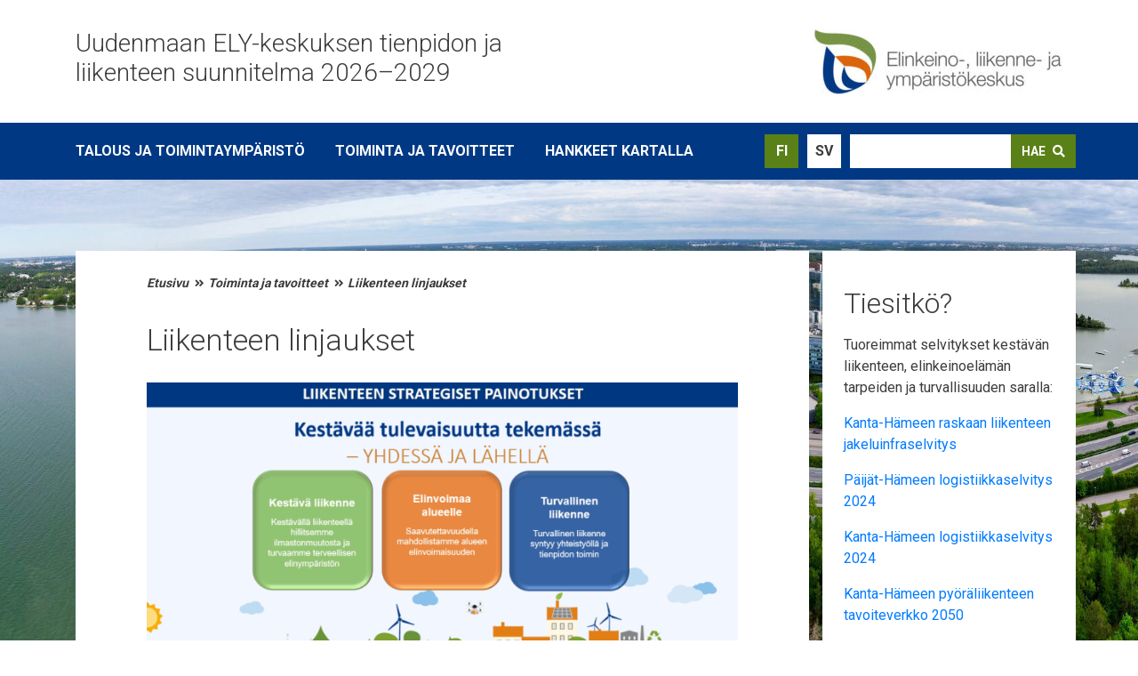

--- FILE ---
content_type: text/html; charset=UTF-8
request_url: https://www.tienpidonsuunnitelma.fi/yhteistyolla-turvallista-ja-sujuvaa-liikennetta/liikenteen-linjaukset/
body_size: 8536
content:
<!DOCTYPE html>
<html lang="fi">
  <head>
    	<!-- html-header -->
	<meta name="viewport" content="width=device-width, initial-scale=1.0">
	<link href="https://fonts.googleapis.com/css2?family=Roboto:wght@300;400;500;700;900&display=swap" rel="stylesheet">
	<title>Liikenteen linjaukset &#8211; Uudenmaan ELY-keskuksen tienpidon ja liikenteen suunnitelma 2026–2029</title>
<meta name='robots' content='max-image-preview:large' />
	<style>img:is([sizes="auto" i], [sizes^="auto," i]) { contain-intrinsic-size: 3000px 1500px }</style>
	<link rel="alternate" hreflang="fi" href="https://www.tienpidonsuunnitelma.fi/yhteistyolla-turvallista-ja-sujuvaa-liikennetta/liikenteen-linjaukset/" />
<link rel="alternate" hreflang="sv" href="https://www.tienpidonsuunnitelma.fi/verksamhet-och-mal/riktlinjer-for-trafiken/?lang=sv" />
<link rel="alternate" hreflang="x-default" href="https://www.tienpidonsuunnitelma.fi/yhteistyolla-turvallista-ja-sujuvaa-liikennetta/liikenteen-linjaukset/" />
<link rel='dns-prefetch' href='//cdnjs.cloudflare.com' />
<script type="text/javascript">
/* <![CDATA[ */
window._wpemojiSettings = {"baseUrl":"https:\/\/s.w.org\/images\/core\/emoji\/15.1.0\/72x72\/","ext":".png","svgUrl":"https:\/\/s.w.org\/images\/core\/emoji\/15.1.0\/svg\/","svgExt":".svg","source":{"concatemoji":"https:\/\/www.tienpidonsuunnitelma.fi\/wp\/wp-includes\/js\/wp-emoji-release.min.js?ver=6.8.1"}};
/*! This file is auto-generated */
!function(i,n){var o,s,e;function c(e){try{var t={supportTests:e,timestamp:(new Date).valueOf()};sessionStorage.setItem(o,JSON.stringify(t))}catch(e){}}function p(e,t,n){e.clearRect(0,0,e.canvas.width,e.canvas.height),e.fillText(t,0,0);var t=new Uint32Array(e.getImageData(0,0,e.canvas.width,e.canvas.height).data),r=(e.clearRect(0,0,e.canvas.width,e.canvas.height),e.fillText(n,0,0),new Uint32Array(e.getImageData(0,0,e.canvas.width,e.canvas.height).data));return t.every(function(e,t){return e===r[t]})}function u(e,t,n){switch(t){case"flag":return n(e,"\ud83c\udff3\ufe0f\u200d\u26a7\ufe0f","\ud83c\udff3\ufe0f\u200b\u26a7\ufe0f")?!1:!n(e,"\ud83c\uddfa\ud83c\uddf3","\ud83c\uddfa\u200b\ud83c\uddf3")&&!n(e,"\ud83c\udff4\udb40\udc67\udb40\udc62\udb40\udc65\udb40\udc6e\udb40\udc67\udb40\udc7f","\ud83c\udff4\u200b\udb40\udc67\u200b\udb40\udc62\u200b\udb40\udc65\u200b\udb40\udc6e\u200b\udb40\udc67\u200b\udb40\udc7f");case"emoji":return!n(e,"\ud83d\udc26\u200d\ud83d\udd25","\ud83d\udc26\u200b\ud83d\udd25")}return!1}function f(e,t,n){var r="undefined"!=typeof WorkerGlobalScope&&self instanceof WorkerGlobalScope?new OffscreenCanvas(300,150):i.createElement("canvas"),a=r.getContext("2d",{willReadFrequently:!0}),o=(a.textBaseline="top",a.font="600 32px Arial",{});return e.forEach(function(e){o[e]=t(a,e,n)}),o}function t(e){var t=i.createElement("script");t.src=e,t.defer=!0,i.head.appendChild(t)}"undefined"!=typeof Promise&&(o="wpEmojiSettingsSupports",s=["flag","emoji"],n.supports={everything:!0,everythingExceptFlag:!0},e=new Promise(function(e){i.addEventListener("DOMContentLoaded",e,{once:!0})}),new Promise(function(t){var n=function(){try{var e=JSON.parse(sessionStorage.getItem(o));if("object"==typeof e&&"number"==typeof e.timestamp&&(new Date).valueOf()<e.timestamp+604800&&"object"==typeof e.supportTests)return e.supportTests}catch(e){}return null}();if(!n){if("undefined"!=typeof Worker&&"undefined"!=typeof OffscreenCanvas&&"undefined"!=typeof URL&&URL.createObjectURL&&"undefined"!=typeof Blob)try{var e="postMessage("+f.toString()+"("+[JSON.stringify(s),u.toString(),p.toString()].join(",")+"));",r=new Blob([e],{type:"text/javascript"}),a=new Worker(URL.createObjectURL(r),{name:"wpTestEmojiSupports"});return void(a.onmessage=function(e){c(n=e.data),a.terminate(),t(n)})}catch(e){}c(n=f(s,u,p))}t(n)}).then(function(e){for(var t in e)n.supports[t]=e[t],n.supports.everything=n.supports.everything&&n.supports[t],"flag"!==t&&(n.supports.everythingExceptFlag=n.supports.everythingExceptFlag&&n.supports[t]);n.supports.everythingExceptFlag=n.supports.everythingExceptFlag&&!n.supports.flag,n.DOMReady=!1,n.readyCallback=function(){n.DOMReady=!0}}).then(function(){return e}).then(function(){var e;n.supports.everything||(n.readyCallback(),(e=n.source||{}).concatemoji?t(e.concatemoji):e.wpemoji&&e.twemoji&&(t(e.twemoji),t(e.wpemoji)))}))}((window,document),window._wpemojiSettings);
/* ]]> */
</script>
<style id='wp-emoji-styles-inline-css' type='text/css'>

	img.wp-smiley, img.emoji {
		display: inline !important;
		border: none !important;
		box-shadow: none !important;
		height: 1em !important;
		width: 1em !important;
		margin: 0 0.07em !important;
		vertical-align: -0.1em !important;
		background: none !important;
		padding: 0 !important;
	}
</style>
<link rel='stylesheet' id='cms-navigation-style-base-css' href='https://www.tienpidonsuunnitelma.fi/app/plugins/wpml-cms-nav/res/css/cms-navigation-base.css?ver=1.5.6' type='text/css' media='screen' />
<link rel='stylesheet' id='cms-navigation-style-css' href='https://www.tienpidonsuunnitelma.fi/app/plugins/wpml-cms-nav/res/css/cms-navigation.css?ver=1.5.6' type='text/css' media='screen' />
<link rel='stylesheet' id='bootstrap-css-css' href='https://cdnjs.cloudflare.com/ajax/libs/twitter-bootstrap/4.4.0/css/bootstrap.min.css?ver=1768773588' type='text/css' media='all' />
<link rel='stylesheet' id='fontawesome-css' href='https://cdnjs.cloudflare.com/ajax/libs/font-awesome/5.13.0/css/all.min.css?ver=1768773588' type='text/css' media='all' />
<link rel='stylesheet' id='theme-css-css' href='https://www.tienpidonsuunnitelma.fi/app/themes/tienpito-2025/css/style.css?ver=1768773588' type='text/css' media='all' />
<link rel='stylesheet' id='standalone-css-css' href='https://www.tienpidonsuunnitelma.fi/app/themes/tienpito-2025/css/standalone.css?ver=1768773588' type='text/css' media='all' />
<link rel='stylesheet' id='tablepress-default-css' href='https://www.tienpidonsuunnitelma.fi/app/plugins/tablepress/css/build/default.css?ver=3.1.3' type='text/css' media='all' />
<script type="text/javascript" id="wpml-cookie-js-extra">
/* <![CDATA[ */
var wpml_cookies = {"wp-wpml_current_language":{"value":"fi","expires":1,"path":"\/"}};
var wpml_cookies = {"wp-wpml_current_language":{"value":"fi","expires":1,"path":"\/"}};
/* ]]> */
</script>
<script type="text/javascript" src="https://www.tienpidonsuunnitelma.fi/app/plugins/sitepress-multilingual-cms/res/js/cookies/language-cookie.js?ver=476000" id="wpml-cookie-js" defer="defer" data-wp-strategy="defer"></script>
<script type="text/javascript" src="https://www.tienpidonsuunnitelma.fi/wp/wp-includes/js/jquery/jquery.min.js?ver=3.7.1" id="jquery-core-js"></script>
<script type="text/javascript" src="https://www.tienpidonsuunnitelma.fi/wp/wp-includes/js/jquery/jquery-migrate.min.js?ver=3.4.1" id="jquery-migrate-js"></script>
<link rel="https://api.w.org/" href="https://www.tienpidonsuunnitelma.fi/wp-json/" /><link rel="alternate" title="JSON" type="application/json" href="https://www.tienpidonsuunnitelma.fi/wp-json/wp/v2/pages/41" /><link rel="EditURI" type="application/rsd+xml" title="RSD" href="https://www.tienpidonsuunnitelma.fi/wp/xmlrpc.php?rsd" />
<meta name="generator" content="WordPress 6.8.1" />
<link rel="canonical" href="https://www.tienpidonsuunnitelma.fi/yhteistyolla-turvallista-ja-sujuvaa-liikennetta/liikenteen-linjaukset/" />
<link rel='shortlink' href='https://www.tienpidonsuunnitelma.fi/?p=41' />
<link rel="alternate" title="oEmbed (JSON)" type="application/json+oembed" href="https://www.tienpidonsuunnitelma.fi/wp-json/oembed/1.0/embed?url=https%3A%2F%2Fwww.tienpidonsuunnitelma.fi%2Fyhteistyolla-turvallista-ja-sujuvaa-liikennetta%2Fliikenteen-linjaukset%2F" />
<link rel="alternate" title="oEmbed (XML)" type="text/xml+oembed" href="https://www.tienpidonsuunnitelma.fi/wp-json/oembed/1.0/embed?url=https%3A%2F%2Fwww.tienpidonsuunnitelma.fi%2Fyhteistyolla-turvallista-ja-sujuvaa-liikennetta%2Fliikenteen-linjaukset%2F&#038;format=xml" />
<meta name="generator" content="WPML ver:4.7.6 stt:18,50;" />
<link rel="icon" href="https://www.tienpidonsuunnitelma.fi/app/uploads/2025/06/cropped-ely-32x32.png" sizes="32x32" />
<link rel="icon" href="https://www.tienpidonsuunnitelma.fi/app/uploads/2025/06/cropped-ely-192x192.png" sizes="192x192" />
<link rel="apple-touch-icon" href="https://www.tienpidonsuunnitelma.fi/app/uploads/2025/06/cropped-ely-180x180.png" />
<meta name="msapplication-TileImage" content="https://www.tienpidonsuunnitelma.fi/app/uploads/2025/06/cropped-ely-270x270.png" />

	<style>
		footer .block {
			padding: 0 2em;
		}
		.page-body {
			background-attachment: fixed;
			background-position: bottom center;
		}
	</style>
	<!-- /html-header  -->
   </head>

  <body>
    <a href="#content" class="sr-only sr-only-focusable">Siirry sisältöön</a>
    <section>
      <header>
        <div class="container p-0">
	<div class="col-12 content d-none d-lg-flex">
		<a href="/?lang=fi">
			<h1>
				Uudenmaan ELY-keskuksen tienpidon
ja liikenteen suunnitelma 2026–2029
			</h1>
		</a>
		<img src="https://www.tienpidonsuunnitelma.fi/app/uploads/2020/07/ELY_LA01_Logo___FI_B3___RGB-e1594631715748-1.jpg" alt="Elinkeino-, liikenne- ja ymäristökeskus"/>
	</div>

	<div class="d-block d-lg-none mt-3 mb-4 mx-3 mx-sm-0">
		<a href="/?lang=fi" aria-label="Etusivu">
			<img src="https://www.tienpidonsuunnitelma.fi/app/uploads/2020/07/ELY_LA01_Logo___FI_B3___RGB-e1594631715748-1.jpg" alt="Elinkeino-, liikenne- ja ymäristökeskus"/>
		</a>
	</div>
</div>
<section class="top-level">
	<div class="container">
		<div class="row menu-row">
			<div class="d-none d-lg-flex menu">
				<a aria-label="Avaa tai sulje valikko" aria-haspopup="true" aria-expanded="false" tabindex="0">
											<span>Talous ja toimintaympäristö</span>
											<span>Toiminta ja tavoitteet</span>
											<span>Hankkeet kartalla</span>
									</a>
			</div>
			<div class="d-flex d-lg-none menu">
				<a aria-label="Avaa tai sulje valikko" aria-haspopup="true" aria-expanded="false" tabindex="0">
					<i class="fas fa-bars fa-2x text-white"></i>
				</a>
			</div>

			<div class="d-flex actions">
				<a class="square-button active" href="https://www.tienpidonsuunnitelma.fi/yhteistyolla-turvallista-ja-sujuvaa-liikennetta/liikenteen-linjaukset/">
					FI
				</a>
				<a class="square-button " href="https://www.tienpidonsuunnitelma.fi/verksamhet-och-mal/riktlinjer-for-trafiken/?lang=sv">
					SV
				</a>

				<div class="search inline">
					<form
  class="search"
  aria-label="Hae sivustolta"
  method="GET"
  action="/"
>
  <label class="sr-only" for="search-nav">Haku</label>
  <input
    type="text"
    class="text-input nav-search"
    id="search-nav"
    name="s"
  />
  <input type="hidden" name="lang" value="fi" />
  <button class="search-button">
    Hae<i class="fas fa-search"></i>
  </button>
</form>
									</div>
			</div>
		</div>
	</div>
</section>
<section class="mega">
	
	<nav class="container p-0" aria-expanded="false">
		<ul class="mega-menu">
			<div class="search nav">
				<form
  class="search"
  aria-label="Hae sivustolta"
  method="GET"
  action="/"
>
  <label class="sr-only" for="search-menu">Haku</label>
  <input
    type="text"
    class="text-input nav-search"
    id="search-menu"
    name="s"
  />
  <input type="hidden" name="lang" value="fi" />
  <button class="search-button">
    Hae<i class="fas fa-search"></i>
  </button>
</form>
							</div>
							<li class="menu">
					<ul role="menu">
						<li role="none">
							<div class="first-class">
								<a role="menuitem" href="https://www.tienpidonsuunnitelma.fi/talous-ja-toimintaymparisto/">Talous ja toimintaympäristö</a>
							</div>
							<ul class="second-level" role="menu">
																	<li role="none">
										<a role="menuitem" href="https://www.tienpidonsuunnitelma.fi/talous-ja-toimintaymparisto/esipuhe/" class="">Esipuhe</a>

										<ul role="menu">
																					</ul>
									</li>
																	<li role="none">
										<a role="menuitem" href="https://www.tienpidonsuunnitelma.fi/talous-ja-toimintaymparisto/tienpidon-nakymia/" class="">Tienpidon näkymiä</a>

										<ul role="menu">
																					</ul>
									</li>
																	<li role="none">
										<a role="menuitem" href="https://www.tienpidonsuunnitelma.fi/talous-ja-toimintaymparisto/tienpidon-toimintaymparisto/" class="">Tienpidon toimintaympäristö</a>

										<ul role="menu">
																					</ul>
									</li>
																	<li role="none">
										<a role="menuitem" href="https://www.tienpidonsuunnitelma.fi/talous-ja-toimintaymparisto/tienpidon-rahoitus/" class="">Tienpidon rahoitus</a>

										<ul role="menu">
																					</ul>
									</li>
															</ul>
						</li>
					</ul>
				</li>
							<li class="menu">
					<ul role="menu">
						<li role="none">
							<div class="first-class">
								<a role="menuitem" href="https://www.tienpidonsuunnitelma.fi/yhteistyolla-turvallista-ja-sujuvaa-liikennetta/">Toiminta ja tavoitteet</a>
							</div>
							<ul class="second-level" role="menu">
																	<li role="none">
										<a role="menuitem" href="https://www.tienpidonsuunnitelma.fi/yhteistyolla-turvallista-ja-sujuvaa-liikennetta/liikenteen-linjaukset/" class="font-weight-bold">Liikenteen linjaukset</a>

										<ul role="menu">
																					</ul>
									</li>
																	<li role="none">
										<a role="menuitem" href="https://www.tienpidonsuunnitelma.fi/yhteistyolla-turvallista-ja-sujuvaa-liikennetta/liikennejarjestelmatyo/" class="font-weight-bold">Liikennejärjestelmätyö</a>

										<ul role="menu">
																					</ul>
									</li>
																	<li role="none">
										<a role="menuitem" href="https://www.tienpidonsuunnitelma.fi/yhteistyolla-turvallista-ja-sujuvaa-liikennetta/turvallinen-liikkuminen/" class="font-weight-bold">Turvallinen liikkuminen</a>

										<ul role="menu">
																					</ul>
									</li>
																	<li role="none">
										<a role="menuitem" href="https://www.tienpidonsuunnitelma.fi/yhteistyolla-turvallista-ja-sujuvaa-liikennetta/hankesuunnittelu/" class="font-weight-bold">Hankesuunnittelu</a>

										<ul role="menu">
																					</ul>
									</li>
																	<li role="none">
										<a role="menuitem" href="https://www.tienpidonsuunnitelma.fi/yhteistyolla-turvallista-ja-sujuvaa-liikennetta/tieverkon-kunnossapito/" class="font-weight-bold">Tieverkon kunnossapito</a>

										<ul role="menu">
																							<li role="none">
													<a role="menuitem" href="https://www.tienpidonsuunnitelma.fi/yhteistyolla-turvallista-ja-sujuvaa-liikennetta/tieverkon-kunnossapito/paallysteet/">Päällysteet</a>
												</li>
																							<li role="none">
													<a role="menuitem" href="https://www.tienpidonsuunnitelma.fi/yhteistyolla-turvallista-ja-sujuvaa-liikennetta/tieverkon-kunnossapito/sillat/">Sillat ja muut taitorakenteet</a>
												</li>
																							<li role="none">
													<a role="menuitem" href="https://www.tienpidonsuunnitelma.fi/yhteistyolla-turvallista-ja-sujuvaa-liikennetta/tieverkon-kunnossapito/tievauriokohteet/">Tievauriokohteet</a>
												</li>
																					</ul>
									</li>
																	<li role="none">
										<a role="menuitem" href="https://www.tienpidonsuunnitelma.fi/yhteistyolla-turvallista-ja-sujuvaa-liikennetta/joukkoliikenne/" class="font-weight-bold">Joukkoliikenne</a>

										<ul role="menu">
																					</ul>
									</li>
															</ul>
						</li>
					</ul>
				</li>
							<li class="menu">
					<ul role="menu">
						<li role="none">
							<div class="first-class">
								<a role="menuitem" href="https://www.tienpidonsuunnitelma.fi/teiden-kunnossapito-seka-korjaus-ja-parantamiskohteet/">Hankkeet kartalla</a>
							</div>
							<ul class="second-level" role="menu">
																	<li role="none">
										<a role="menuitem" href="https://www.tienpidonsuunnitelma.fi/teiden-kunnossapito-seka-korjaus-ja-parantamiskohteet/kohteet-kartalla/" class="">Digitaaliset hankekartat</a>

										<ul role="menu">
																					</ul>
									</li>
																	<li role="none">
										<a role="menuitem" href="https://www.tienpidonsuunnitelma.fi/app/uploads/2025/06/UUDELY_2025_A3_2025_170625.pdf" class="">Vuoden hankkeet 2025</a>

										<ul role="menu">
																					</ul>
									</li>
																	<li role="none">
										<a role="menuitem" href="https://www.tienpidonsuunnitelma.fi/app/uploads/2025/06/UUDELY_2025_A3_2026_2029_160625.pdf" class="">Suunnitelmakauden 2026—2029 hanketarpeet</a>

										<ul role="menu">
																					</ul>
									</li>
																	<li role="none">
										<a role="menuitem" href="https://www.tienpidonsuunnitelma.fi/app/uploads/2025/06/UUDELY_2025_A3_investointiohjelmahankkeet_numeroitu_270525.pdf" class="">Väyläverkon investointiohjelma 2025—2032</a>

										<ul role="menu">
																					</ul>
									</li>
															</ul>
						</li>
					</ul>
				</li>
					</ul>
	</nav>

	</section>
       </header>

      <section
        class="page-body pb-6"
        style="background-image: url(https://www.tienpidonsuunnitelma.fi/app/uploads/2023/06/Keilaniemi-141-3-e1687861892926-1.jpg)"
        role="main"
      >
        	<div class="container mt-6 content-page">
		<div class="row">
			<div class="col-12 col-lg-9">
				<div class="col-12 box-white title mb-3">
					<p class="crumbs">
													<a href="https://www.tienpidonsuunnitelma.fi">Etusivu</a>
															<i class="fas fa-angle-double-right"></i>
																				<a href="https://www.tienpidonsuunnitelma.fi/yhteistyolla-turvallista-ja-sujuvaa-liikennetta/">Toiminta ja tavoitteet</a>
															<i class="fas fa-angle-double-right"></i>
																				<a href="">Liikenteen linjaukset</a>
																		</p>
					<div id="content">
						<h1>Liikenteen linjaukset</h1>

						
						<div class="post-content">
							<p><img fetchpriority="high" decoding="async" class="alignnone size-full wp-image-3838" src="https://www.tienpidonsuunnitelma.fi/app/uploads/2025/06/Screenshot-2025-06-17-at-14.04.41.png" alt="" width="1808" height="1028" srcset="https://www.tienpidonsuunnitelma.fi/app/uploads/2025/06/Screenshot-2025-06-17-at-14.04.41.png 1808w, https://www.tienpidonsuunnitelma.fi/app/uploads/2025/06/Screenshot-2025-06-17-at-14.04.41-300x171.png 300w, https://www.tienpidonsuunnitelma.fi/app/uploads/2025/06/Screenshot-2025-06-17-at-14.04.41-1024x582.png 1024w, https://www.tienpidonsuunnitelma.fi/app/uploads/2025/06/Screenshot-2025-06-17-at-14.04.41-768x437.png 768w, https://www.tienpidonsuunnitelma.fi/app/uploads/2025/06/Screenshot-2025-06-17-at-14.04.41-1536x873.png 1536w" sizes="(max-width: 1808px) 100vw, 1808px" /></p>
<p><strong>Strategia – osa johtamisen arkkitehtuuria </strong></p>
<p>Liikenteen strategisissa painotuksissa kuvaamme ELY-keskuksen roolia ja tehtäväkenttää omalla toimialueellamme sekä kirkastamme toimintamme tärkeimpiä tavoitteita. Tunnistetut painopisteet antavat meille suuntaviivat liikennejärjestelmän kehittämiselle ja suunnittelulle sekä tienpidolle. Strategia on osa johtamisen arkkitehtuuria ja tukee meitä jokapäiväisessä työssä tehtävissä valinnoissa ja ratkaisuissa.</p>
<p>Liikennejärjestelmän ja liikenneturvallisuuden kehittämiseen sekä tienpitoon liittyen on monia meitä ohjaavia reunaehtoja ja valtakunnallisia linjauksia sekä ohjeita, jotka olemme huomioineet liikenteen strategisissa painotuksissa alueellisen toimintaympäristön näkökulmasta.</p>
<p>Olemme jakaneet Uudenmaan ELY-keskuksen liikenteen strategiset painopisteet neljään osa-alueeseen:</p>
<p><strong>Kestävä liikenne:</strong> edistämme kestävää liikkumista matkaketjuja ja kestävän liikkumisen infraa koskevilla suunnitelmilla. Kävelyn, pyöräilyn sekä joukkoliikenteen infran kehittäminen on keskeistä vähäpäästöiseen liikenteeseen siirryttäessä. Esimerkiksi alikulut, liityntäpysäköinti ja joukkoliikenteen pysäkkiympäristöt ovat huomion kohteina. Osallistumme myös ilmastovaikutusten arvioinnin kehittämiseen osana ilmastovaikutusten konkretisointia. Otamme liikennejärjestelmäsuunnittelussa huomioon sosiaalisten vaikutusten näkökulman ja lisäämme osaamistamme tällä alueella.</p>
<p><strong>Elinvoimaa alueelle:</strong> keskitymme matka- ja kuljetusketjujen sujuvuuteen sekä kehittämiseen. Joukkoliikenteen liityntä- ja vaihtoyhteyksien sujuvuus on tärkeä osa matkaketjujen toimivuutta. Varmistamme kuljetusten sujuvuuden satamiin ja terminaaleihin tie- ja katuverkolla sekä kehitämme raskaan liikenteen taukopaikkoja ja odotusalueita.</p>
<p><strong>Turvallinen liikenne:</strong> toimenpiteemme kohdistuvat neljälle osa-alueelle: turvallisuuden kehittämiseen digitalisaation ja automaation avulla, aktiiviseen turvallisuusyhteistyöhön, liikenneinfrastruktuurin parantamiseen sekä ajonopeuksien turvallisuudesta huolehtimiseen. Jatkamme aktiivista yhteistyötä kaikkien keskeisten toimijoiden kanssa liikenneturvallisuuden edistämiseksi sekä parannamme jalankulun ja pyöräilyn yhteyksiä. Liikenneturvallisuus on kaikkien yhteinen asia ja vaatii laajaa yhteistyötä eri toimijoiden kesken. Siksi panostamme valtakunnallisen liikenneturvallisuusstrategian mukaisiin toimenpiteisiin yhdessä muiden toimijoiden kanssa.</p>
<p><strong>Aktiivinen yhteistyö ja ennakoiva vuorovaikutus:</strong> olemme aktiivinen toimija varautumisen yhteistoiminnan suunnittelussa ja harjoittelussa muiden viranomaisten kanssa. Panostamme kuntayhteistyöhön ja ennakoivaan vuoropuheluun, jotta voimme paremmin vastata kuntien tarpeisiin ja edistää alueellista kehitystä. Viestimme aktiivisesti ELY-keskuksen tekemisistä eri kanavien kautta ja selkeytämme tiedonhallintaa ja -jakoa organisaatiossamme. Lisäksi vahvistamme ELY-keskuksen sisäistä yhteistyötä yli yksikkö- ja vastuualuerajojen, jotta voimme toimia entistä tehokkaammin. Osallistumme ja olemme aktiivinen toimija aluehallinnon virastouudistuksen toimeenpanossa, jotta muutos tapahtuu mahdollisimman sujuvasti niin henkilökuntamme kuin sidosryhmiemmekin kannalta.  </p>
<p><strong>Strategian pitkäjänteisyys &#8211; suunnan säilyttäminen muutosten keskellä </strong></p>
<p>Strategian pitkäjänteisyys on keskeinen tekijä, kun toimintaympäristössämme tapahtuu merkittäviä muutoksia. Uusi hallitusohjelma toi mukanaan aluehallintouudistuksen, jonka tavoitteena on tehostaa julkisten palveluiden järjestämistä ja parantaa alueellista tasa-arvoa. Vaikka hallinnolliset rakenteet muuttuvat, strategian pohjana olevat periaatteet säilyvät ajankohtaisina ja antavat edelleen selkeän suunnan toiminnallemme.</p>
<p>Turvallisuusympäristön muutos korostaa varautumisen merkitystä. Globaalit ja paikalliset turvallisuusuhat ovat tällä hetkellä monimuotoisia ja ennakoimattomia, mikä vaatii jatkuvaa varautumisen ylläpitämistä ja kehittämistä. Varautumisen painoarvo onkin kasvanut viime vuosina, ja olemme tiivistäneet yhteistyötä muiden viranomaisten kanssa. Kokonaisvaltainen liikenteen strategia varmistaa, ettei yksittäinen ilmiö tai toimintaympäristön muutos muuta toimintamme suuntaa muiden tavoitteiden kustannuksella.</p>
<p>Ilmastonmuutoksen hillitseminen ja siihen sopeutuminen edellyttävät pitkäkestoisia toimenpiteitä, joita on jo integroitu osaksi normaalia toimintaamme. Kestävän liikenteen osalta kehitämme osaamistamme, jotta tulevaisuuden liikennejärjestelmä olisi entistä yhdenvertaisempi kaikille liikkujille. Liikenneturvallisuutta edistetään kaikissa vaiheissa, aina kaavoituksesta tienkäyttäjien liikenneturvallisuusvalistukseen. Elinkeinoelämän ja tavaraliikenteen toimintaedellytysten huolehtimisessa katse on kunta- ja maakuntarajoja laajemmalla. Olemme sitoutuneita strategiaamme ja pitkäjänteisyydellä pysymme oikealla kurssilla kohti tavoitteitamme myös muuttuvassa ympäristössä.</p>

						</div>

						<div class='sst-to-top' role="button">
							<i class="fas fa-angle-up"></i>
							<span class="sr-only">Palaa alkuun</span>
						</div>
					</div>
				</div>
			</div>
			<div class="col-12 col-lg-3 p-lg-0">
									<div class="box-white side-box mb-3">
						<h2>Tiesitkö?</h2>
						<p>Tuoreimmat selvitykset kestävän liikenteen, elinkeinoelämän tarpeiden ja turvallisuuden saralla:</p>
<p><a href="https://www.doria.fi/bitstream/handle/10024/190640/Kanta-H%c3%a4me_raskaan_liikenteen_jakeluinfraselvitys_raportti_20241215.pdf?sequence=1&amp;isAllowed=y">Kanta-Hämeen raskaan liikenteen jakeluinfraselvitys </a></p>
<p><a href="https://www.doria.fi/handle/10024/190540">Päijät-Hämeen logistiikkaselvitys 2024 </a></p>
<p><a href="https://www.doria.fi/handle/10024/188701">Kanta-Hämeen logistiikkaselvitys 2024 </a></p>
<p><a href="https://urn.fi/URN:ISBN:978-952-398-219-2">Kanta-Hämeen pyöräliikenteen tavoiteverkko 2050</a></p>

					</div>
													<div class="box-primary side-box">
						<h2>Katso myös</h2>

													<div class="link">
								<a href="https://valtioneuvosto.fi/hanke?tunnus=LVM029:00/2023" \t "_blank"﷟HYPERLINK "https://valtioneuvosto.fi/hanke?tunnus=LVM029:00/2023" target="_blank" rel="noreferrer"><p>Valtioneuvosto – Liikenne 12 -suunnitelma vuosille 2025–2036 (valtakunnallisen liikennejärjestelmäsuunnitelman päivitys)</p>
</a>
							</div>
													<div class="link">
								<a href="http://urn.fi/URN:ISBN:978-952-243-588-0" \t "_blank" target="_blank" rel="noreferrer"><p>Valtioneuvosto – Fossiilittoman liikenteen tiekartta</p>
</a>
							</div>
													<div class="link">
								<a href="https://julkaisut.valtioneuvosto.fi/bitstream/handle/10024/163951/LVM_2022_3.pdf" target="_blank" rel="noreferrer"><p>Valtioneuvosto – Liikenneturvallisuusstrategia 2022–2026</p>
</a>
							</div>
													<div class="link">
								<a href="https://tieto.traficom.fi/fi/node/8518?group=initial&limit=20&offset=0&query=&sort=updated" target="_blank" rel="noreferrer"><p>Traficom – Liikennejärjestelmäanalyysi</p>
</a>
							</div>
													<div class="link">
								<a href="https://tieto.traficom.fi/fi/node/9081?aihe=%255B600%252C595%255D&group=tieliikenne&limit=20&offset=0&query=&sort=updated" target="_blank" rel="noreferrer"><p>Traficom &#8211; Liikenneverkon strateginen tilannekuva</p>
</a>
							</div>
											</div>
							</div>
		</div>
	</div>

      </section>
            <section>
        <footer role="contentinfo">
  <div class="container">
    <div class="footer-blocks">
            <div class="block">
        <p><strong>Uudenmaan elinkeino-, liikenne- ja ympäristökeskus</strong></p>
<p>Liikenne ja infrastruktuuri -vastuualue<br />
Opastinsilta 12 A, PL 36, 00521 HELSINKI,<br />
puh. 0295 021 000, www.ely-keskus.fi/uusimaa</p>

      </div>

            <div class="devider"></div>
             <div class="block">
        <p><strong>Liikenteen asiakaspalvelu<br />
</strong></p>
<p>Palauteväylä (www.palautevayla.fi),<br />
puh. 0295 020 600 (ma–pe klo 9–15),<br />
<a href="/cdn-cgi/l/email-protection" class="__cf_email__" data-cfemail="34585d5d5f515a4051515a1a55475d555f5547445558425158417451584d195f51475f41471a525d">[email&#160;protected]</a>,<br />
neuvonta ja palautteet</p>

      </div>

            <div class="devider"></div>
             <div class="block">
        <p><strong>Tienkäyttäjän linja</strong></p>
<p>puh. 0200 2100 (24 h),<br />
ilmoitukset liikennettä vaarantavasta ongelmasta maantiellä</p>

      </div>

           </div>

    <div class="some-icons mt-5">
      <div>
        <span class="font-weight-bold pr-2">Löydät meidät myös somesta</span>
                <a
          href="https://twitter.com/uudelyliikenne"
          aria-label="Twitter"
          target="_blank"
          class="p-1 image-container"
        >
          <img src="https://www.tienpidonsuunnitelma.fi/app/uploads/2023/08/Nayttokuva-2023-8-30-kello-13.40.19-e1693401071512.png" alt />
        </a>
              </div>

      <div class="mt-md-0 mt-3">
        <a class="font-weight-bold pr-2" href="#" onclick="window.print()"
          >Tulosta
          <i class="fas fa-print icon"></i>
        </a>
        <a
          class="font-weight-bold pr-2"
          href="/publication_fi.pdf"
          target="_blank"
          >Lataa PDF<i class="fas fa-download icon"></i>
        </a>
      </div>
    </div>
  </div>
</footer>

      </section>
      <script data-cfasync="false" src="/cdn-cgi/scripts/5c5dd728/cloudflare-static/email-decode.min.js"></script><script type="speculationrules">
{"prefetch":[{"source":"document","where":{"and":[{"href_matches":"\/*"},{"not":{"href_matches":["\/wp\/wp-*.php","\/wp\/wp-admin\/*","\/app\/uploads\/*","\/app\/*","\/app\/plugins\/*","\/app\/themes\/tienpito-2025\/*","\/*\\?(.+)"]}},{"not":{"selector_matches":"a[rel~=\"nofollow\"]"}},{"not":{"selector_matches":".no-prefetch, .no-prefetch a"}}]},"eagerness":"conservative"}]}
</script>
<script type="text/javascript" src="https://www.tienpidonsuunnitelma.fi/app/themes/tienpito-2025/js/main.js?ver=1768773588" id="main-js-js"></script>
     </section>
  <script defer src="https://static.cloudflareinsights.com/beacon.min.js/vcd15cbe7772f49c399c6a5babf22c1241717689176015" integrity="sha512-ZpsOmlRQV6y907TI0dKBHq9Md29nnaEIPlkf84rnaERnq6zvWvPUqr2ft8M1aS28oN72PdrCzSjY4U6VaAw1EQ==" data-cf-beacon='{"version":"2024.11.0","token":"307e1d92b57842fd9e04fcaaeda8846e","r":1,"server_timing":{"name":{"cfCacheStatus":true,"cfEdge":true,"cfExtPri":true,"cfL4":true,"cfOrigin":true,"cfSpeedBrain":true},"location_startswith":null}}' crossorigin="anonymous"></script>
</body>
</html>


--- FILE ---
content_type: text/css
request_url: https://www.tienpidonsuunnitelma.fi/app/themes/tienpito-2025/css/style.css?ver=1768773588
body_size: 1501
content:
.square-button {
  height: 38px;
  width: 38px;
  margin: 5px;
  display: -webkit-box;
  display: -ms-flexbox;
  display: flex;
  -webkit-box-pack: center;
  -ms-flex-pack: center;
  justify-content: center;
  -webkit-box-align: center;
  -ms-flex-align: center;
  align-items: center;
  font-weight: 700;
  font-size: 16px;
  background: #fff;
  color: #3c3c3b;
}

.square-button.active {
  background: #5a8117;
  color: #fff;
}

.square-button.active:hover {
  color: #fff;
}

.square-button:hover {
  color: inherit;
}

.search-button {
  background: #5a8117;
  border: none;
  height: 38px;
  padding: 0 12px;
  color: white;
  text-transform: uppercase;
  font-weight: 700;
  font-size: 14px;
}

.search-button .fa-search {
  padding-left: 8px;
  width: unset;
}

.button {
  padding: 8px 13px;
  text-transform: uppercase;
  font-weight: 500;
  border: none;
}

.button.secondary {
  background: #5a8117;
  color: white;
}

.text-input {
  color: #3c3c3b;
  border: none;
}

.text-input.nav-search {
  padding: 3px;
  height: 38px;
  margin-left: 5px;
}

@media screen and (max-width: 1200px) {
  .text-input.nav-search {
    width: 140px;
  }
}

.mt-6 {
  margin-top: 5rem !important;
}

.pb-6 {
  padding-bottom: 5rem !important;
}

.p-6 {
  padding: 5rem !important;
}

nav {
  position: absolute;
  left: 50%;
  top: 0;
  text-align: center;
  -webkit-transform: translateX(-50%);
  transform: translateX(-50%);
  z-index: 10;
}

nav[aria-expanded='false'] {
  display: none;
}

nav ul {
  list-style-type: none;
}

nav .mega-menu {
  padding: 0;
  margin: 0 -40px;
  display: -webkit-box;
  display: -ms-flexbox;
  display: flex;
}

@media screen and (max-width: 638px) {
  nav .mega-menu {
    margin: 0;
  }
}

@media screen and (min-width: 992px) {
  nav .mega-menu {
    -webkit-box-pack: center;
    -ms-flex-pack: center;
    justify-content: center;
  }
  nav .mega-menu > li {
    width: 33%;
    -webkit-box-flex: 1;
    -ms-flex: 1;
    flex: 1;
  }
}

@media screen and (max-width: 992px) {
  nav .mega-menu {
    -ms-flex-wrap: wrap;
    flex-wrap: wrap;
  }
  nav .mega-menu > li {
    width: 100%;
  }
}

nav .menu {
  text-align: left;
  padding: 2.5em 1.5em;
}

@media screen and (max-width: 575px) {
  nav .menu {
    padding: 2.5em 0;
  }
}

nav .menu:nth-of-type(1) {
  background: #003883;
}

nav .menu:nth-of-type(2) {
  background: #be5a0f;
}

nav .menu:nth-of-type(3) {
  background: #5a8117;
}

nav .menu .first-class {
  font-weight: 700;
  text-transform: uppercase;
  margin-bottom: 10px;
}

nav .menu .second-level {
  padding-left: 0;
}

nav .menu a,
span {
  color: white;
}

nav .menu.first {
  background: #003883;
}

nav .menu.second {
  background: #be5a0f;
}

nav .menu.third {
  background: #5a8117;
}

.front-page .box-white {
  background: #fff;
}

.front-page .box-white.title {
  padding: 4rem 5rem;
}

@media screen and (max-width: 485px) {
  .front-page .box-white.title {
    padding: 3rem 3rem;
  }
}

.front-page .box-primary {
  background: #003883;
  color: #fff;
  font-size: 19px;
  padding: 5rem;
}

@media screen and (max-width: 485px) {
  .front-page .box-primary {
    padding: 2rem;
  }
}

.front-page h2 {
  font-weight: 300;
  font-size: 2.8rem;
  max-width: 325px;
}

@media screen and (max-width: 485px) {
  .front-page h2 {
    font-size: 2.3rem;
  }
}

.front-page .feature-title {
  font-weight: 300;
  font-size: 32px;
  margin-bottom: 20px;
}

footer {
  background: #363534;
  color: white;
  padding: 4rem 0;
}

footer .footer-blocks,
footer .some-icons {
  display: -webkit-box;
  display: -ms-flexbox;
  display: flex;
  -webkit-box-pack: justify;
  -ms-flex-pack: justify;
  justify-content: space-between;
}

footer .footer-blocks a,
footer .some-icons a {
  color: #fff;
}

footer .footer-blocks a.image-container,
footer .some-icons a.image-container {
  text-decoration: none;
}

@media screen and (max-width: 992px) {
  footer .footer-blocks,
  footer .some-icons {
    -ms-flex-wrap: wrap;
    flex-wrap: wrap;
  }
  footer .footer-blocks .block,
  footer .some-icons .block {
    width: 100%;
  }
}

footer .footer-blocks .devider,
footer .some-icons .devider {
  border-left: 1px solid #fff;
}

@media screen and (max-width: 1024px) {
  footer .footer-blocks .devider,
  footer .some-icons .devider {
    display: none;
  }
}

footer .footer-blocks .icon,
footer .some-icons .icon {
  font-size: 1.5rem;
  vertical-align: middle;
  padding: 0 10px;
}

.content-page .box-white {
  background: #fff;
}

.content-page .box-white.title {
  padding: 1.5rem 5rem 4rem 5rem;
}

@media screen and (max-width: 535px) {
  .content-page .box-white.title {
    padding: 1.5rem 2.5rem 4rem 2.5rem;
  }
}

.content-page .box-primary {
  background: #003883;
  color: #fff;
  font-size: 19px;
}

.content-page .crumbs {
  margin-bottom: 2rem;
}

.content-page .crumbs a {
  color: #3c3c3b;
  font-style: italic;
  font-weight: 700;
  font-size: 14px;
}

.content-page .crumbs i {
  font-size: 12px;
  padding-left: 3px;
}

.content-page h1 {
  font-weight: 300;
  font-size: 34px;
  margin-bottom: 1.75rem;
}

.content-page .post-image {
  margin-left: -5rem;
  margin-right: -5rem;
  margin-bottom: 3.5rem;
}

@media screen and (max-width: 535px) {
  .content-page .post-image {
    margin-left: -2.5rem;
    margin-right: -2.5rem;
  }
}

.content-page .post-content img {
  max-width: 100%;
}

.content-page .at-below-post-page {
  margin-top: 3rem;
}

.content-page .side-box {
  padding: 2.5rem 1.5rem;
}

.content-page .side-box h2 {
  font-weight: 300;
  margin-bottom: 1rem;
}

.content-page .side-box ul {
  padding-left: 1.5rem;
}

.content-page .side-box .link {
  font-size: 16px;
  padding: 8px 0;
}

.content-page .side-box .link a {
  color: #fff;
}
.content-page .side-box .link a p {
  margin-bottom: 0;
}

html {
  margin: 0 !important;
}

body {
  font-family: 'Roboto';
  color: #3c3c3b;
}

header .content {
  display: -webkit-box;
  display: -ms-flexbox;
  display: flex;
  -ms-flex-wrap: wrap;
  flex-wrap: wrap;
  -webkit-box-pack: justify;
  -ms-flex-pack: justify;
  justify-content: space-between;
  margin-top: 32px !important;
  margin-bottom: 32px;
}

header .content a {
  text-decoration: none;
}

header .content h1 {
  font-weight: 300;
  font-size: 28px;
  max-width: 500px;
  margin: 0;
  color: #3c3c3b;
}

header .top-level {
  background: #003883;
  height: 64px;
  width: 100%;
}

header .top-level div {
  height: inherit;
}

header .top-level .menu-row {
  -webkit-box-pack: justify;
  -ms-flex-pack: justify;
  justify-content: space-between;
}

@media screen and (max-width: 992px) {
  header .top-level .menu-row {
    margin: 0;
  }
}

@media screen and (max-width: 475px) {
  header .top-level .menu-row .square-button:last-of-type {
    margin-right: 0 !important;
  }
}

header .top-level .menu {
  -webkit-box-pack: justify;
  -ms-flex-pack: justify;
  justify-content: space-between;
  -webkit-box-align: center;
  -ms-flex-align: center;
  align-items: center;
  cursor: pointer;
}

header .top-level .menu span {
  display: inline;
  color: white;
  text-transform: uppercase;
  font-weight: 700;
  font-size: 16px;
  margin: 0 15px;
}

header .top-level .menu span:first() {
  margin-left: 0;
}

@media screen and (max-width: 1200px) {
  header .top-level .menu span {
    margin: 0 4px;
  }
}

header .top-level .actions {
  -webkit-box-align: center;
  -ms-flex-align: center;
  align-items: center;
}

header .top-level .actions .search {
  display: -webkit-box;
  display: -ms-flexbox;
  display: flex;
  -webkit-box-align: center;
  -ms-flex-align: center;
  align-items: center;
}

header .mega {
  position: relative;
  width: 100%;
}

header .search.inline {
  display: -webkit-box;
  display: -ms-flexbox;
  display: flex;
}

@media screen and (max-width: 475px) {
  header .search.inline {
    display: none !important;
  }
}

header .search.nav {
  background: #003883;
  width: 100%;
}

header .search.nav form {
  width: 100%;
  display: -webkit-box;
  display: -ms-flexbox;
  display: flex;
  -webkit-box-pack: center;
  -ms-flex-pack: center;
  justify-content: center;
  margin: 0 15px;
}

header .search.nav form .text-input {
  -webkit-box-flex: 1;
  -ms-flex: 1;
  flex: 1;
  margin: 0;
}

@media screen and (min-width: 476px) {
  header .search.nav {
    display: none !important;
  }
}

#content,
.content-page {
  margin: 0;
}

.page-body {
  display: -webkit-box;
  display: -ms-flexbox;
  display: flex;
  -webkit-box-pack: center;
  -ms-flex-pack: center;
  justify-content: center;
  background-size: cover;
  background-position-x: 50%;
  background-repeat: no-repeat;
  width: 100%;
}

.tablepress th {
  background: #003883 !important;
  color: white;
  font-weight: 500;
}

.alignright {
  float: right;
  margin-left: 10px;
}
.alignleft {
  float: left;
  margin-right: 10px;
}
.alignleft,
.alignleft img,
.alignright,
.alignright img,
.aligncenter,
.aligncenter img,
.alignnone,
.alignnone img {
  width: unset !important;
  height: unset !important;
}

.post-content h2 {
  font-size: 1.5rem;
}

.post-content h3,
.post-content h4,
.post-content h5,
.post-content h6 {
  font-size: 1.5rem;
}

.tablepress-table-name {
  font-size: 1.1rem !important;
}

.tablepress-table-description {
  color: #3c3c3b;
  margin-bottom: 10px;
}

@media print {
  .page-body {
    background-image: none !important;
  }

  .top-level {
    display: none !important;
  }

  .button {
    display: none !important;
  }

  footer {
    display: none !important;
  }

  .side-box * {
    color: black !important;
  }

  .box-primary {
    background: none !important;
  }

  .content-page .box-white {
    padding: 0 !important;
  }
 
/*# sourceMappingURL=style.css.map */

--- FILE ---
content_type: text/css
request_url: https://www.tienpidonsuunnitelma.fi/app/themes/tienpito-2025/css/standalone.css?ver=1768773588
body_size: -209
content:
.sst-to-top {
	position: fixed;
	bottom: 20px;
	right: 20px;
	width: 40px;
	height: 40px;
	background: rgba(0, 0, 0, 0.8);
	display: flex;
	justify-content: center;
	align-items: center;
}
.sst-to-top i {
	color: #fff;
	font-size: 1.25rem;
}


--- FILE ---
content_type: text/javascript
request_url: https://www.tienpidonsuunnitelma.fi/app/themes/tienpito-2025/js/main.js?ver=1768773588
body_size: 884
content:
var $ = jQuery;
$(document).ready(function () {
  $(".menu>a").bind("click keypress", function (e) {
    e.preventDefault();
    var nav = $("nav");
    var newAttr = !(nav.attr("aria-expanded") == "true");

    nav.attr("aria-expanded", newAttr);
  });

  $(document).click(function (e) {
    if ($("nav, .menu").find($(e.target)).length == 0) {
      $("nav").attr("aria-expanded", false);
    }
  });

  console.log("test");

  // $('#featured-page-slider').slick({
  // 	dots: true,
  // 	arrows: false,
  // 	infinite: true,
  // 	speed: 300,
  // 	slidesToShow: 1,
  // 	adaptiveHeight: true,
  // 	fade: true,
  // 	cssEase: 'linear',
  // });

  // Scroll to top

  $(".sst-to-top").hide();

  $(document).on("click", ".sst-to-top", function () {
    $("html, body").animate(
      {
        scrollTop: 0,
      },
      "300"
    );
    return false;
  });

  $(window).scroll(function (event) {
    var scroll = $(window).scrollTop();
    if (scroll > 100) {
      $(".sst-to-top").fadeIn();
    } else {
      $(".sst-to-top").fadeOut();
    }
  });

  //Subnav
  /* Reveal subnav when hover on parent */
  $(".nav-parent").hover(function (e) {
    $(".subnav-container").removeClass("subnav-container-active");
    var parentID = $(this).data("parent");
    $("[data-childOf='" + parentID + "']").addClass("subnav-container-active");
  });
  $(".header-bar").click(function () {
    $(".subnav-container").removeClass("subnav-container-active");
  });
  $(".main-container").click(function () {
    $(".subnav-container").removeClass("subnav-container-active");
  });

  arriveAnimation();
  resizeSlider();
  toggleMobileMenu();
  toggleMobileSubMenu();
});

$(window).resize(function () {
  resizeSlider();
});

function resizeSlider() {
  if ($(window).width() > 768) {
    var sliderMinHeight = $(".left-container").height();
    $(".featured-pages-container").css("min-height", sliderMinHeight);
  } else {
    $(".featured-pages-container").css("min-height", "auto");
  }
}

function arriveAnimation() {
  $("#icon-1").hide();
  $("#icon-2").hide();
  $("#icon-3").hide();

  setTimeout(function () {
    $("#icon-1").fadeIn(500);
    setTimeout(function () {
      $("#icon-2").fadeIn(500);
    }, 500);
    setTimeout(function () {
      $("#icon-3").fadeIn(500);
    }, 1000);
  }, 500);
}

function toggleMobileMenu() {
  $("#mobile-menu-button").click(function () {
    $(".mobile-menu-container").slideToggle();
    $("#mobile-menu-button").addClass("mobile-menu-active");
  });
}

function toggleMobileSubMenu() {
  $(".mobile-menu-container .page_item_has_children a").click(function () {
    event.preventDefault();
    $(this).next(".children").slideToggle();
    $(".children a").unbind();
  });
}

document.querySelectorAll("table.tablepress").forEach((table) => {
  // Create a wrapper div
  const wrapper = document.createElement("div");
  wrapper.classList.add("w-100", "overflow-auto");

  // Insert the wrapper before the table
  table.parentNode.insertBefore(wrapper, table);

  // Move the table into the wrapper
  wrapper.appendChild(table);

  table.style.fontSize = "0.8rem";

  tbody = table.querySelector("tbody");
  if (tbody) {
    // Add a class to the tbody for styling
    //tbody.classList.add("text-nowrap");

    const cells = tbody.querySelectorAll("td");
    cells.forEach((cell) => {
      // if cell has only numbers, whitespace, commas, dots, % or dashes add class 'text-right'
      if (/^[\d\s,\.%\-]+$/.test(cell.textContent.trim())) {
        cell.classList.add("text-right");
        cell.classList.add("text-nowrap");
      }
    });
  }
});
